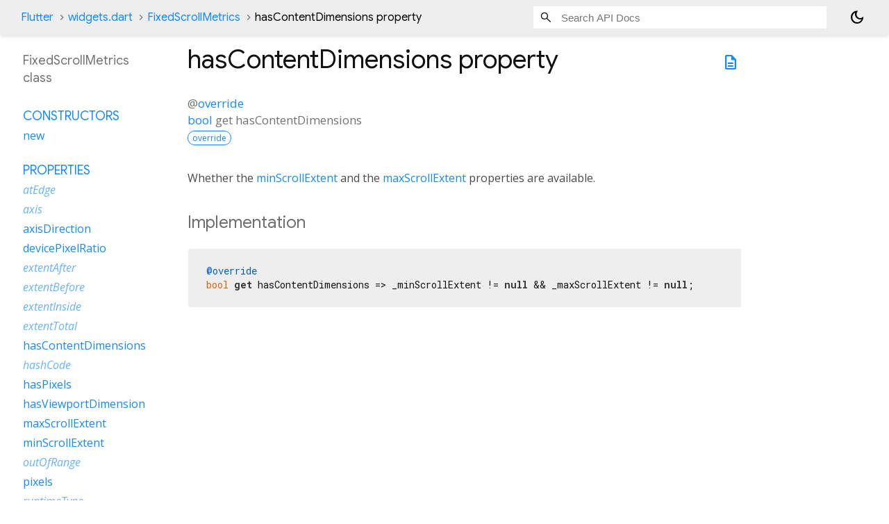

--- FILE ---
content_type: text/html; charset=utf-8
request_url: https://api.flutter-io.cn/flutter/widgets/FixedScrollMetrics-class-sidebar.html
body_size: -27
content:
<ol>

      <li class="section-title"><a href="widgets/FixedScrollMetrics-class.html#constructors">Constructors</a></li>
        <li><a href="widgets/FixedScrollMetrics/FixedScrollMetrics.html">new</a></li>


    
        <li class="section-title">
          <a href="widgets/FixedScrollMetrics-class.html#instance-properties">Properties</a>
        </li>
          
<li class="inherited">
  <a href="widgets/ScrollMetrics/atEdge.html">atEdge</a>
</li>
          
<li class="inherited">
  <a href="widgets/ScrollMetrics/axis.html">axis</a>
</li>
          
<li>
  <a href="widgets/FixedScrollMetrics/axisDirection.html">axisDirection</a>
</li>
          
<li>
  <a href="widgets/FixedScrollMetrics/devicePixelRatio.html">devicePixelRatio</a>
</li>
          
<li class="inherited">
  <a href="widgets/ScrollMetrics/extentAfter.html">extentAfter</a>
</li>
          
<li class="inherited">
  <a href="widgets/ScrollMetrics/extentBefore.html">extentBefore</a>
</li>
          
<li class="inherited">
  <a href="widgets/ScrollMetrics/extentInside.html">extentInside</a>
</li>
          
<li class="inherited">
  <a href="widgets/ScrollMetrics/extentTotal.html">extentTotal</a>
</li>
          
<li>
  <a href="widgets/FixedScrollMetrics/hasContentDimensions.html">hasContentDimensions</a>
</li>
          
<li class="inherited">
  <a href="dart-core/Object/hashCode.html">hashCode</a>
</li>
          
<li>
  <a href="widgets/FixedScrollMetrics/hasPixels.html">hasPixels</a>
</li>
          
<li>
  <a href="widgets/FixedScrollMetrics/hasViewportDimension.html">hasViewportDimension</a>
</li>
          
<li>
  <a href="widgets/FixedScrollMetrics/maxScrollExtent.html">maxScrollExtent</a>
</li>
          
<li>
  <a href="widgets/FixedScrollMetrics/minScrollExtent.html">minScrollExtent</a>
</li>
          
<li class="inherited">
  <a href="widgets/ScrollMetrics/outOfRange.html">outOfRange</a>
</li>
          
<li>
  <a href="widgets/FixedScrollMetrics/pixels.html">pixels</a>
</li>
          
<li class="inherited">
  <a href="dart-core/Object/runtimeType.html">runtimeType</a>
</li>
          
<li>
  <a href="widgets/FixedScrollMetrics/viewportDimension.html">viewportDimension</a>
</li>

        <li class="section-title"><a href="widgets/FixedScrollMetrics-class.html#instance-methods">Methods</a></li>
          
<li class="inherited">
  <a href="widgets/ScrollMetrics/copyWith.html">copyWith</a>
</li>
          
<li class="inherited">
  <a href="dart-core/Object/noSuchMethod.html">noSuchMethod</a>
</li>
          
<li>
  <a href="widgets/FixedScrollMetrics/toString.html">toString</a>
</li>

        <li class="section-title inherited"><a href="widgets/FixedScrollMetrics-class.html#operators">Operators</a></li>
          
<li class="inherited">
  <a href="dart-core/Object/operator_equals.html">operator ==</a>
</li>

    

    


</ol>


--- FILE ---
content_type: text/javascript; charset=utf-8
request_url: https://api.flutter-io.cn/flutter/footer.js
body_size: -394
content:
(function() {
  var span = document.querySelector('footer>span');
  if (span) {
    span.innerText = 'Flutter 3.38.6 • 2026-01-08 14:37 • 8b87286849 • stable';
  }
  var sourceLink = document.querySelector('a.source-link');
  if (sourceLink) {
    sourceLink.href = sourceLink.href.replace('/master/', '/8b87286849/');
  }
})();
